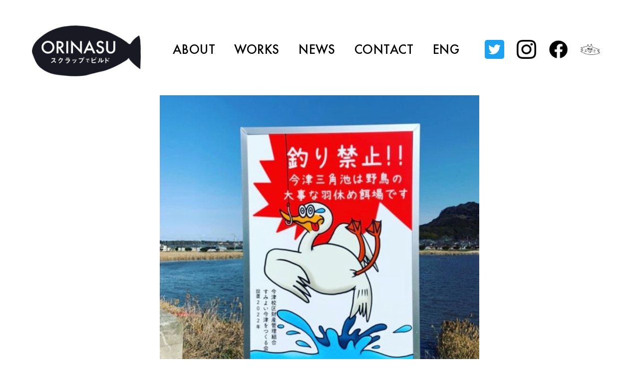

--- FILE ---
content_type: text/html; charset=UTF-8
request_url: https://mnm.works/news/2022%E3%82%A4%E3%83%A9%E3%82%B9%E3%83%88%E5%88%B6%E4%BD%9C%EF%BC%9A%E9%87%A3%E3%82%8A%E7%A6%81%E6%AD%A2%E7%9C%8B%E6%9D%BF/
body_size: 8529
content:
<!DOCTYPE html>
  <html lang="ja">
    <head>
      <meta charset="UTF-8">
<meta name="viewport" content="width=device-width, initial-scale=1.0">
  <meta name="twitter:card" content="summary_large_image" />
  <meta name="twitter:site" content="" />
  <meta property="og:url" content="/" />
  <meta name="og:title" content="" />
  <meta name="og:description" content="" />
  <meta name="og:image" content="" />
  <meta name="description" content="" />


		<!-- All in One SEO 4.1.8 -->
		<title>2022,02イラスト制作：釣り禁止看板 - paint creator minami</title>
		<meta name="description" content="今津「釣り禁止」看板のイラスト制作しました 設置エリアは２箇所福岡市西区今津の通称「三角池」周りに設置しており" />
		<meta name="robots" content="max-image-preview:large" />
		<link rel="canonical" href="https://mnm.works/news/2022%e3%82%a4%e3%83%a9%e3%82%b9%e3%83%88%e5%88%b6%e4%bd%9c%ef%bc%9a%e9%87%a3%e3%82%8a%e7%a6%81%e6%ad%a2%e7%9c%8b%e6%9d%bf/" />

		<!-- Global site tag (gtag.js) - Google Analytics -->
<script async src="https://www.googletagmanager.com/gtag/js?id=G-S5F7MWH7JY"></script>
<script>
  window.dataLayer = window.dataLayer || [];
  function gtag(){dataLayer.push(arguments);}
  gtag('js', new Date());

  gtag('config', 'G-S5F7MWH7JY');
</script>
		<meta property="og:locale" content="ja_JP" />
		<meta property="og:site_name" content="paint creator minami - Just another WordPress site" />
		<meta property="og:type" content="article" />
		<meta property="og:title" content="2022,02イラスト制作：釣り禁止看板 - paint creator minami" />
		<meta property="og:description" content="今津「釣り禁止」看板のイラスト制作しました 設置エリアは２箇所福岡市西区今津の通称「三角池」周りに設置しており" />
		<meta property="og:url" content="https://mnm.works/news/2022%e3%82%a4%e3%83%a9%e3%82%b9%e3%83%88%e5%88%b6%e4%bd%9c%ef%bc%9a%e9%87%a3%e3%82%8a%e7%a6%81%e6%ad%a2%e7%9c%8b%e6%9d%bf/" />
		<meta property="article:published_time" content="2022-02-01T04:47:28+00:00" />
		<meta property="article:modified_time" content="2022-12-31T06:54:18+00:00" />
		<meta name="twitter:card" content="summary" />
		<meta name="twitter:title" content="2022,02イラスト制作：釣り禁止看板 - paint creator minami" />
		<meta name="twitter:description" content="今津「釣り禁止」看板のイラスト制作しました 設置エリアは２箇所福岡市西区今津の通称「三角池」周りに設置しており" />
		<script type="application/ld+json" class="aioseo-schema">
			{"@context":"https:\/\/schema.org","@graph":[{"@type":"WebSite","@id":"https:\/\/mnm.works\/#website","url":"https:\/\/mnm.works\/","name":"paint creator minami","description":"Just another WordPress site","inLanguage":"ja","publisher":{"@id":"https:\/\/mnm.works\/#organization"}},{"@type":"Organization","@id":"https:\/\/mnm.works\/#organization","name":"paint creator minami","url":"https:\/\/mnm.works\/"},{"@type":"BreadcrumbList","@id":"https:\/\/mnm.works\/news\/2022%e3%82%a4%e3%83%a9%e3%82%b9%e3%83%88%e5%88%b6%e4%bd%9c%ef%bc%9a%e9%87%a3%e3%82%8a%e7%a6%81%e6%ad%a2%e7%9c%8b%e6%9d%bf\/#breadcrumblist","itemListElement":[{"@type":"ListItem","@id":"https:\/\/mnm.works\/#listItem","position":1,"item":{"@type":"WebPage","@id":"https:\/\/mnm.works\/","name":"\u30db\u30fc\u30e0","description":"Just another WordPress site","url":"https:\/\/mnm.works\/"},"nextItem":"https:\/\/mnm.works\/news\/#listItem"},{"@type":"ListItem","@id":"https:\/\/mnm.works\/news\/#listItem","position":2,"item":{"@type":"WebPage","@id":"https:\/\/mnm.works\/news\/","name":"news","description":"\u4eca\u6d25\u300c\u91e3\u308a\u7981\u6b62\u300d\u770b\u677f\u306e\u30a4\u30e9\u30b9\u30c8\u5236\u4f5c\u3057\u307e\u3057\u305f \u8a2d\u7f6e\u30a8\u30ea\u30a2\u306f\uff12\u7b87\u6240\u798f\u5ca1\u5e02\u897f\u533a\u4eca\u6d25\u306e\u901a\u79f0\u300c\u4e09\u89d2\u6c60\u300d\u5468\u308a\u306b\u8a2d\u7f6e\u3057\u3066\u304a\u308a","url":"https:\/\/mnm.works\/news\/"},"nextItem":"https:\/\/mnm.works\/news\/2022%e3%82%a4%e3%83%a9%e3%82%b9%e3%83%88%e5%88%b6%e4%bd%9c%ef%bc%9a%e9%87%a3%e3%82%8a%e7%a6%81%e6%ad%a2%e7%9c%8b%e6%9d%bf\/#listItem","previousItem":"https:\/\/mnm.works\/#listItem"},{"@type":"ListItem","@id":"https:\/\/mnm.works\/news\/2022%e3%82%a4%e3%83%a9%e3%82%b9%e3%83%88%e5%88%b6%e4%bd%9c%ef%bc%9a%e9%87%a3%e3%82%8a%e7%a6%81%e6%ad%a2%e7%9c%8b%e6%9d%bf\/#listItem","position":3,"item":{"@type":"WebPage","@id":"https:\/\/mnm.works\/news\/2022%e3%82%a4%e3%83%a9%e3%82%b9%e3%83%88%e5%88%b6%e4%bd%9c%ef%bc%9a%e9%87%a3%e3%82%8a%e7%a6%81%e6%ad%a2%e7%9c%8b%e6%9d%bf\/","name":"2022,02\u30a4\u30e9\u30b9\u30c8\u5236\u4f5c\uff1a\u91e3\u308a\u7981\u6b62\u770b\u677f","description":"\u4eca\u6d25\u300c\u91e3\u308a\u7981\u6b62\u300d\u770b\u677f\u306e\u30a4\u30e9\u30b9\u30c8\u5236\u4f5c\u3057\u307e\u3057\u305f \u8a2d\u7f6e\u30a8\u30ea\u30a2\u306f\uff12\u7b87\u6240\u798f\u5ca1\u5e02\u897f\u533a\u4eca\u6d25\u306e\u901a\u79f0\u300c\u4e09\u89d2\u6c60\u300d\u5468\u308a\u306b\u8a2d\u7f6e\u3057\u3066\u304a\u308a","url":"https:\/\/mnm.works\/news\/2022%e3%82%a4%e3%83%a9%e3%82%b9%e3%83%88%e5%88%b6%e4%bd%9c%ef%bc%9a%e9%87%a3%e3%82%8a%e7%a6%81%e6%ad%a2%e7%9c%8b%e6%9d%bf\/"},"previousItem":"https:\/\/mnm.works\/news\/#listItem"}]},{"@type":"Person","@id":"https:\/\/mnm.works\/author\/minami\/#author","url":"https:\/\/mnm.works\/author\/minami\/","name":"minami","image":{"@type":"ImageObject","@id":"https:\/\/mnm.works\/news\/2022%e3%82%a4%e3%83%a9%e3%82%b9%e3%83%88%e5%88%b6%e4%bd%9c%ef%bc%9a%e9%87%a3%e3%82%8a%e7%a6%81%e6%ad%a2%e7%9c%8b%e6%9d%bf\/#authorImage","url":"https:\/\/secure.gravatar.com\/avatar\/4ac2a799ec3d1ff24bf93d40390f8d0d?s=96&d=mm&r=g","width":96,"height":96,"caption":"minami"}},{"@type":"WebPage","@id":"https:\/\/mnm.works\/news\/2022%e3%82%a4%e3%83%a9%e3%82%b9%e3%83%88%e5%88%b6%e4%bd%9c%ef%bc%9a%e9%87%a3%e3%82%8a%e7%a6%81%e6%ad%a2%e7%9c%8b%e6%9d%bf\/#webpage","url":"https:\/\/mnm.works\/news\/2022%e3%82%a4%e3%83%a9%e3%82%b9%e3%83%88%e5%88%b6%e4%bd%9c%ef%bc%9a%e9%87%a3%e3%82%8a%e7%a6%81%e6%ad%a2%e7%9c%8b%e6%9d%bf\/","name":"2022,02\u30a4\u30e9\u30b9\u30c8\u5236\u4f5c\uff1a\u91e3\u308a\u7981\u6b62\u770b\u677f - paint creator minami","description":"\u4eca\u6d25\u300c\u91e3\u308a\u7981\u6b62\u300d\u770b\u677f\u306e\u30a4\u30e9\u30b9\u30c8\u5236\u4f5c\u3057\u307e\u3057\u305f \u8a2d\u7f6e\u30a8\u30ea\u30a2\u306f\uff12\u7b87\u6240\u798f\u5ca1\u5e02\u897f\u533a\u4eca\u6d25\u306e\u901a\u79f0\u300c\u4e09\u89d2\u6c60\u300d\u5468\u308a\u306b\u8a2d\u7f6e\u3057\u3066\u304a\u308a","inLanguage":"ja","isPartOf":{"@id":"https:\/\/mnm.works\/#website"},"breadcrumb":{"@id":"https:\/\/mnm.works\/news\/2022%e3%82%a4%e3%83%a9%e3%82%b9%e3%83%88%e5%88%b6%e4%bd%9c%ef%bc%9a%e9%87%a3%e3%82%8a%e7%a6%81%e6%ad%a2%e7%9c%8b%e6%9d%bf\/#breadcrumblist"},"author":"https:\/\/mnm.works\/author\/minami\/#author","creator":"https:\/\/mnm.works\/author\/minami\/#author","image":{"@type":"ImageObject","@id":"https:\/\/mnm.works\/#mainImage","url":"https:\/\/mnm.works\/wp-content\/uploads\/2022\/02\/\u30b9\u30af\u30ea\u30fc\u30f3\u30b7\u30e7\u30c3\u30c8-2022-12-31-13.56.07.png","width":990,"height":890,"caption":"ORINASU\u30b9\u30af\u30e9\u30c3\u30d7\u3067\u30d3\u30eb\u30c9\u3001\u30a2\u30c3\u30d7\u30b5\u30a4\u30af\u30eb\u30a2\u30fc\u30c8\u5c55\u793a\u3001\u798f\u5ca1\u3001\u30a4\u30e9\u30b9\u30c8"},"primaryImageOfPage":{"@id":"https:\/\/mnm.works\/news\/2022%e3%82%a4%e3%83%a9%e3%82%b9%e3%83%88%e5%88%b6%e4%bd%9c%ef%bc%9a%e9%87%a3%e3%82%8a%e7%a6%81%e6%ad%a2%e7%9c%8b%e6%9d%bf\/#mainImage"},"datePublished":"2022-02-01T04:47:28+09:00","dateModified":"2022-12-31T06:54:18+09:00"},{"@type":"BlogPosting","@id":"https:\/\/mnm.works\/news\/2022%e3%82%a4%e3%83%a9%e3%82%b9%e3%83%88%e5%88%b6%e4%bd%9c%ef%bc%9a%e9%87%a3%e3%82%8a%e7%a6%81%e6%ad%a2%e7%9c%8b%e6%9d%bf\/#blogposting","name":"2022,02\u30a4\u30e9\u30b9\u30c8\u5236\u4f5c\uff1a\u91e3\u308a\u7981\u6b62\u770b\u677f - paint creator minami","description":"\u4eca\u6d25\u300c\u91e3\u308a\u7981\u6b62\u300d\u770b\u677f\u306e\u30a4\u30e9\u30b9\u30c8\u5236\u4f5c\u3057\u307e\u3057\u305f \u8a2d\u7f6e\u30a8\u30ea\u30a2\u306f\uff12\u7b87\u6240\u798f\u5ca1\u5e02\u897f\u533a\u4eca\u6d25\u306e\u901a\u79f0\u300c\u4e09\u89d2\u6c60\u300d\u5468\u308a\u306b\u8a2d\u7f6e\u3057\u3066\u304a\u308a","inLanguage":"ja","headline":"2022,02\u30a4\u30e9\u30b9\u30c8\u5236\u4f5c\uff1a\u91e3\u308a\u7981\u6b62\u770b\u677f","author":{"@id":"https:\/\/mnm.works\/author\/minami\/#author"},"publisher":{"@id":"https:\/\/mnm.works\/#organization"},"datePublished":"2022-02-01T04:47:28+09:00","dateModified":"2022-12-31T06:54:18+09:00","articleSection":"news","mainEntityOfPage":{"@id":"https:\/\/mnm.works\/news\/2022%e3%82%a4%e3%83%a9%e3%82%b9%e3%83%88%e5%88%b6%e4%bd%9c%ef%bc%9a%e9%87%a3%e3%82%8a%e7%a6%81%e6%ad%a2%e7%9c%8b%e6%9d%bf\/#webpage"},"isPartOf":{"@id":"https:\/\/mnm.works\/news\/2022%e3%82%a4%e3%83%a9%e3%82%b9%e3%83%88%e5%88%b6%e4%bd%9c%ef%bc%9a%e9%87%a3%e3%82%8a%e7%a6%81%e6%ad%a2%e7%9c%8b%e6%9d%bf\/#webpage"},"image":{"@type":"ImageObject","@id":"https:\/\/mnm.works\/#articleImage","url":"https:\/\/mnm.works\/wp-content\/uploads\/2022\/02\/\u30b9\u30af\u30ea\u30fc\u30f3\u30b7\u30e7\u30c3\u30c8-2022-12-31-13.56.07.png","width":990,"height":890,"caption":"ORINASU\u30b9\u30af\u30e9\u30c3\u30d7\u3067\u30d3\u30eb\u30c9\u3001\u30a2\u30c3\u30d7\u30b5\u30a4\u30af\u30eb\u30a2\u30fc\u30c8\u5c55\u793a\u3001\u798f\u5ca1\u3001\u30a4\u30e9\u30b9\u30c8"}}]}
		</script>
		<!-- All in One SEO -->

<link rel='dns-prefetch' href='//s.w.org' />
<link rel="alternate" type="application/rss+xml" title="paint creator minami &raquo; 2022,02イラスト制作：釣り禁止看板 のコメントのフィード" href="https://mnm.works/news/2022%e3%82%a4%e3%83%a9%e3%82%b9%e3%83%88%e5%88%b6%e4%bd%9c%ef%bc%9a%e9%87%a3%e3%82%8a%e7%a6%81%e6%ad%a2%e7%9c%8b%e6%9d%bf/feed/" />
<script type="text/javascript">
window._wpemojiSettings = {"baseUrl":"https:\/\/s.w.org\/images\/core\/emoji\/13.1.0\/72x72\/","ext":".png","svgUrl":"https:\/\/s.w.org\/images\/core\/emoji\/13.1.0\/svg\/","svgExt":".svg","source":{"concatemoji":"https:\/\/mnm.works\/wp-includes\/js\/wp-emoji-release.min.js?ver=5.9.12"}};
/*! This file is auto-generated */
!function(e,a,t){var n,r,o,i=a.createElement("canvas"),p=i.getContext&&i.getContext("2d");function s(e,t){var a=String.fromCharCode;p.clearRect(0,0,i.width,i.height),p.fillText(a.apply(this,e),0,0);e=i.toDataURL();return p.clearRect(0,0,i.width,i.height),p.fillText(a.apply(this,t),0,0),e===i.toDataURL()}function c(e){var t=a.createElement("script");t.src=e,t.defer=t.type="text/javascript",a.getElementsByTagName("head")[0].appendChild(t)}for(o=Array("flag","emoji"),t.supports={everything:!0,everythingExceptFlag:!0},r=0;r<o.length;r++)t.supports[o[r]]=function(e){if(!p||!p.fillText)return!1;switch(p.textBaseline="top",p.font="600 32px Arial",e){case"flag":return s([127987,65039,8205,9895,65039],[127987,65039,8203,9895,65039])?!1:!s([55356,56826,55356,56819],[55356,56826,8203,55356,56819])&&!s([55356,57332,56128,56423,56128,56418,56128,56421,56128,56430,56128,56423,56128,56447],[55356,57332,8203,56128,56423,8203,56128,56418,8203,56128,56421,8203,56128,56430,8203,56128,56423,8203,56128,56447]);case"emoji":return!s([10084,65039,8205,55357,56613],[10084,65039,8203,55357,56613])}return!1}(o[r]),t.supports.everything=t.supports.everything&&t.supports[o[r]],"flag"!==o[r]&&(t.supports.everythingExceptFlag=t.supports.everythingExceptFlag&&t.supports[o[r]]);t.supports.everythingExceptFlag=t.supports.everythingExceptFlag&&!t.supports.flag,t.DOMReady=!1,t.readyCallback=function(){t.DOMReady=!0},t.supports.everything||(n=function(){t.readyCallback()},a.addEventListener?(a.addEventListener("DOMContentLoaded",n,!1),e.addEventListener("load",n,!1)):(e.attachEvent("onload",n),a.attachEvent("onreadystatechange",function(){"complete"===a.readyState&&t.readyCallback()})),(n=t.source||{}).concatemoji?c(n.concatemoji):n.wpemoji&&n.twemoji&&(c(n.twemoji),c(n.wpemoji)))}(window,document,window._wpemojiSettings);
</script>
<style type="text/css">
img.wp-smiley,
img.emoji {
	display: inline !important;
	border: none !important;
	box-shadow: none !important;
	height: 1em !important;
	width: 1em !important;
	margin: 0 0.07em !important;
	vertical-align: -0.1em !important;
	background: none !important;
	padding: 0 !important;
}
</style>
	<link rel='stylesheet' id='wp-block-library-css'  href='https://mnm.works/wp-includes/css/dist/block-library/style.min.css?ver=5.9.12' type='text/css' media='all' />
<style id='global-styles-inline-css' type='text/css'>
body{--wp--preset--color--black: #000000;--wp--preset--color--cyan-bluish-gray: #abb8c3;--wp--preset--color--white: #ffffff;--wp--preset--color--pale-pink: #f78da7;--wp--preset--color--vivid-red: #cf2e2e;--wp--preset--color--luminous-vivid-orange: #ff6900;--wp--preset--color--luminous-vivid-amber: #fcb900;--wp--preset--color--light-green-cyan: #7bdcb5;--wp--preset--color--vivid-green-cyan: #00d084;--wp--preset--color--pale-cyan-blue: #8ed1fc;--wp--preset--color--vivid-cyan-blue: #0693e3;--wp--preset--color--vivid-purple: #9b51e0;--wp--preset--gradient--vivid-cyan-blue-to-vivid-purple: linear-gradient(135deg,rgba(6,147,227,1) 0%,rgb(155,81,224) 100%);--wp--preset--gradient--light-green-cyan-to-vivid-green-cyan: linear-gradient(135deg,rgb(122,220,180) 0%,rgb(0,208,130) 100%);--wp--preset--gradient--luminous-vivid-amber-to-luminous-vivid-orange: linear-gradient(135deg,rgba(252,185,0,1) 0%,rgba(255,105,0,1) 100%);--wp--preset--gradient--luminous-vivid-orange-to-vivid-red: linear-gradient(135deg,rgba(255,105,0,1) 0%,rgb(207,46,46) 100%);--wp--preset--gradient--very-light-gray-to-cyan-bluish-gray: linear-gradient(135deg,rgb(238,238,238) 0%,rgb(169,184,195) 100%);--wp--preset--gradient--cool-to-warm-spectrum: linear-gradient(135deg,rgb(74,234,220) 0%,rgb(151,120,209) 20%,rgb(207,42,186) 40%,rgb(238,44,130) 60%,rgb(251,105,98) 80%,rgb(254,248,76) 100%);--wp--preset--gradient--blush-light-purple: linear-gradient(135deg,rgb(255,206,236) 0%,rgb(152,150,240) 100%);--wp--preset--gradient--blush-bordeaux: linear-gradient(135deg,rgb(254,205,165) 0%,rgb(254,45,45) 50%,rgb(107,0,62) 100%);--wp--preset--gradient--luminous-dusk: linear-gradient(135deg,rgb(255,203,112) 0%,rgb(199,81,192) 50%,rgb(65,88,208) 100%);--wp--preset--gradient--pale-ocean: linear-gradient(135deg,rgb(255,245,203) 0%,rgb(182,227,212) 50%,rgb(51,167,181) 100%);--wp--preset--gradient--electric-grass: linear-gradient(135deg,rgb(202,248,128) 0%,rgb(113,206,126) 100%);--wp--preset--gradient--midnight: linear-gradient(135deg,rgb(2,3,129) 0%,rgb(40,116,252) 100%);--wp--preset--duotone--dark-grayscale: url('#wp-duotone-dark-grayscale');--wp--preset--duotone--grayscale: url('#wp-duotone-grayscale');--wp--preset--duotone--purple-yellow: url('#wp-duotone-purple-yellow');--wp--preset--duotone--blue-red: url('#wp-duotone-blue-red');--wp--preset--duotone--midnight: url('#wp-duotone-midnight');--wp--preset--duotone--magenta-yellow: url('#wp-duotone-magenta-yellow');--wp--preset--duotone--purple-green: url('#wp-duotone-purple-green');--wp--preset--duotone--blue-orange: url('#wp-duotone-blue-orange');--wp--preset--font-size--small: 13px;--wp--preset--font-size--medium: 20px;--wp--preset--font-size--large: 36px;--wp--preset--font-size--x-large: 42px;}.has-black-color{color: var(--wp--preset--color--black) !important;}.has-cyan-bluish-gray-color{color: var(--wp--preset--color--cyan-bluish-gray) !important;}.has-white-color{color: var(--wp--preset--color--white) !important;}.has-pale-pink-color{color: var(--wp--preset--color--pale-pink) !important;}.has-vivid-red-color{color: var(--wp--preset--color--vivid-red) !important;}.has-luminous-vivid-orange-color{color: var(--wp--preset--color--luminous-vivid-orange) !important;}.has-luminous-vivid-amber-color{color: var(--wp--preset--color--luminous-vivid-amber) !important;}.has-light-green-cyan-color{color: var(--wp--preset--color--light-green-cyan) !important;}.has-vivid-green-cyan-color{color: var(--wp--preset--color--vivid-green-cyan) !important;}.has-pale-cyan-blue-color{color: var(--wp--preset--color--pale-cyan-blue) !important;}.has-vivid-cyan-blue-color{color: var(--wp--preset--color--vivid-cyan-blue) !important;}.has-vivid-purple-color{color: var(--wp--preset--color--vivid-purple) !important;}.has-black-background-color{background-color: var(--wp--preset--color--black) !important;}.has-cyan-bluish-gray-background-color{background-color: var(--wp--preset--color--cyan-bluish-gray) !important;}.has-white-background-color{background-color: var(--wp--preset--color--white) !important;}.has-pale-pink-background-color{background-color: var(--wp--preset--color--pale-pink) !important;}.has-vivid-red-background-color{background-color: var(--wp--preset--color--vivid-red) !important;}.has-luminous-vivid-orange-background-color{background-color: var(--wp--preset--color--luminous-vivid-orange) !important;}.has-luminous-vivid-amber-background-color{background-color: var(--wp--preset--color--luminous-vivid-amber) !important;}.has-light-green-cyan-background-color{background-color: var(--wp--preset--color--light-green-cyan) !important;}.has-vivid-green-cyan-background-color{background-color: var(--wp--preset--color--vivid-green-cyan) !important;}.has-pale-cyan-blue-background-color{background-color: var(--wp--preset--color--pale-cyan-blue) !important;}.has-vivid-cyan-blue-background-color{background-color: var(--wp--preset--color--vivid-cyan-blue) !important;}.has-vivid-purple-background-color{background-color: var(--wp--preset--color--vivid-purple) !important;}.has-black-border-color{border-color: var(--wp--preset--color--black) !important;}.has-cyan-bluish-gray-border-color{border-color: var(--wp--preset--color--cyan-bluish-gray) !important;}.has-white-border-color{border-color: var(--wp--preset--color--white) !important;}.has-pale-pink-border-color{border-color: var(--wp--preset--color--pale-pink) !important;}.has-vivid-red-border-color{border-color: var(--wp--preset--color--vivid-red) !important;}.has-luminous-vivid-orange-border-color{border-color: var(--wp--preset--color--luminous-vivid-orange) !important;}.has-luminous-vivid-amber-border-color{border-color: var(--wp--preset--color--luminous-vivid-amber) !important;}.has-light-green-cyan-border-color{border-color: var(--wp--preset--color--light-green-cyan) !important;}.has-vivid-green-cyan-border-color{border-color: var(--wp--preset--color--vivid-green-cyan) !important;}.has-pale-cyan-blue-border-color{border-color: var(--wp--preset--color--pale-cyan-blue) !important;}.has-vivid-cyan-blue-border-color{border-color: var(--wp--preset--color--vivid-cyan-blue) !important;}.has-vivid-purple-border-color{border-color: var(--wp--preset--color--vivid-purple) !important;}.has-vivid-cyan-blue-to-vivid-purple-gradient-background{background: var(--wp--preset--gradient--vivid-cyan-blue-to-vivid-purple) !important;}.has-light-green-cyan-to-vivid-green-cyan-gradient-background{background: var(--wp--preset--gradient--light-green-cyan-to-vivid-green-cyan) !important;}.has-luminous-vivid-amber-to-luminous-vivid-orange-gradient-background{background: var(--wp--preset--gradient--luminous-vivid-amber-to-luminous-vivid-orange) !important;}.has-luminous-vivid-orange-to-vivid-red-gradient-background{background: var(--wp--preset--gradient--luminous-vivid-orange-to-vivid-red) !important;}.has-very-light-gray-to-cyan-bluish-gray-gradient-background{background: var(--wp--preset--gradient--very-light-gray-to-cyan-bluish-gray) !important;}.has-cool-to-warm-spectrum-gradient-background{background: var(--wp--preset--gradient--cool-to-warm-spectrum) !important;}.has-blush-light-purple-gradient-background{background: var(--wp--preset--gradient--blush-light-purple) !important;}.has-blush-bordeaux-gradient-background{background: var(--wp--preset--gradient--blush-bordeaux) !important;}.has-luminous-dusk-gradient-background{background: var(--wp--preset--gradient--luminous-dusk) !important;}.has-pale-ocean-gradient-background{background: var(--wp--preset--gradient--pale-ocean) !important;}.has-electric-grass-gradient-background{background: var(--wp--preset--gradient--electric-grass) !important;}.has-midnight-gradient-background{background: var(--wp--preset--gradient--midnight) !important;}.has-small-font-size{font-size: var(--wp--preset--font-size--small) !important;}.has-medium-font-size{font-size: var(--wp--preset--font-size--medium) !important;}.has-large-font-size{font-size: var(--wp--preset--font-size--large) !important;}.has-x-large-font-size{font-size: var(--wp--preset--font-size--x-large) !important;}
</style>
<link rel='stylesheet' id='contact-form-7-css'  href='https://mnm.works/wp-content/plugins/contact-form-7/includes/css/styles.css?ver=5.5.6' type='text/css' media='all' />
<link rel='stylesheet' id='css-single-css'  href='https://mnm.works/wp-content/themes/mnmTheme/css/single.css?ver=5.9.12' type='text/css' media='all' />
<script type='text/javascript' src='https://mnm.works/wp-content/themes/mnmTheme/js/setAdobeFont.js?ver=5.9.12' id='adobeFont-js'></script>
<link rel="https://api.w.org/" href="https://mnm.works/wp-json/" /><link rel="alternate" type="application/json" href="https://mnm.works/wp-json/wp/v2/posts/729" /><link rel="EditURI" type="application/rsd+xml" title="RSD" href="https://mnm.works/xmlrpc.php?rsd" />
<link rel="wlwmanifest" type="application/wlwmanifest+xml" href="https://mnm.works/wp-includes/wlwmanifest.xml" /> 
<meta name="generator" content="WordPress 5.9.12" />
<link rel='shortlink' href='https://mnm.works/?p=729' />
<link rel="alternate" type="application/json+oembed" href="https://mnm.works/wp-json/oembed/1.0/embed?url=https%3A%2F%2Fmnm.works%2Fnews%2F2022%25e3%2582%25a4%25e3%2583%25a9%25e3%2582%25b9%25e3%2583%2588%25e5%2588%25b6%25e4%25bd%259c%25ef%25bc%259a%25e9%2587%25a3%25e3%2582%258a%25e7%25a6%2581%25e6%25ad%25a2%25e7%259c%258b%25e6%259d%25bf%2F" />
<link rel="alternate" type="text/xml+oembed" href="https://mnm.works/wp-json/oembed/1.0/embed?url=https%3A%2F%2Fmnm.works%2Fnews%2F2022%25e3%2582%25a4%25e3%2583%25a9%25e3%2582%25b9%25e3%2583%2588%25e5%2588%25b6%25e4%25bd%259c%25ef%25bc%259a%25e9%2587%25a3%25e3%2582%258a%25e7%25a6%2581%25e6%25ad%25a2%25e7%259c%258b%25e6%259d%25bf%2F&#038;format=xml" />
<link rel="shortcut icon" href="https://mnm.works/wp-content/themes/mnmTheme/asset/favicon.png">    </head>
    <body class="post-template-default single single-post postid-729 single-format-standard" >
      <header class="header">
      <h1 class="box-header-img">
        <a href="https://mnm.works">
          <!-- <picture class="header-img responsive-img">
  <source type="image/webp"
          media="(max-width: 520px)"
          srcset="
            https://mnm.works/wp-content/themes/mnmTheme/asset/logo-orinasu@1x.webp 1x,
            https://mnm.works/wp-content/themes/mnmTheme/asset/logo-orinasu@2x.webp 2x,
            https://mnm.works/wp-content/themes/mnmTheme/asset/logo-orinasu@3x.webp 3x"
  />
  <source type="image/webp"
          media="(min-width: 521px) and max-width: 959px"
          srcset="
            https://mnm.works/wp-content/themes/mnmTheme/asset/logo-orinasu@1x.webp 1x,
            https://mnm.works/wp-content/themes/mnmTheme/asset/logo-orinasu@2x.webp 2x,
            https://mnm.works/wp-content/themes/mnmTheme/asset/logo-orinasu@3x.webp 3x"
  />
  <source type="image/webp"
          media="(min-width: 960px)"
          srcset="
            https://mnm.works/wp-content/themes/mnmTheme/asset/logo-orinasu@1x.webp 1x,
            https://mnm.works/wp-content/themes/mnmTheme/asset/logo-orinasu@2x.webp 2x,
            https://mnm.works/wp-content/themes/mnmTheme/asset/logo-orinasu@3x.webp 3x"
  />
  <source type="image/png"
          media="(max-width: 520px)"
          srcset="
            https://mnm.works/wp-content/themes/mnmTheme/asset/logo-orinasu@1x.png 1x,
            https://mnm.works/wp-content/themes/mnmTheme/asset/logo-orinasu@2x.png 2x,
            https://mnm.works/wp-content/themes/mnmTheme/asset/logo-orinasu@3x.png 3x"
  />
  <source type="image/png"
          media="(min-width: 521px) and max-width: 959px"
          srcset="
            https://mnm.works/wp-content/themes/mnmTheme/asset/logo-orinasu@1x.png 1x,
            https://mnm.works/wp-content/themes/mnmTheme/asset/logo-orinasu@2x.png 2x,
            https://mnm.works/wp-content/themes/mnmTheme/asset/logo-orinasu@3x.png 3x"
  />
  <source type="image/png"
          media="(min-width: 960px)"
          srcset="
            https://mnm.works/wp-content/themes/mnmTheme/asset/logo-orinasu@1x.png 1x,
            https://mnm.works/wp-content/themes/mnmTheme/asset/logo-orinasu@2x.png 2x,
            https://mnm.works/wp-content/themes/mnmTheme/asset/logo-orinasu@3x.png 3x"
  />
  <img src="https://mnm.works/wp-content/themes/mnmTheme/asset/logo-orinasu.png" alt="ORINASU" >
</picture> -->
          <img class="header-img" src="https://mnm.works/wp-content/themes/mnmTheme/asset/logo-orinasu.png" alt="">
        </a>
      </h1>
      <div id="box-links">
        <nav class="box-header-nav">
          <ul class="header-nav">
            <li class="header-nav-item">
              <a class="header-nav-item-inner" href="/about">ABOUT</a>
            </li>
            <li id="drawerMenu" class="header-nav-item">
              <p class="header-nav-item-inner">WORKS</p>
              <ul id="drawerMenuList" class="header-list-works">
                <li class="header-list-works-item">
                  <a class="header-list-works-item-inner" href="/category/art-works">ART WORKS</a>
                </li>
                <li class="header-list-works-item">
                  <a class="header-list-works-item-inner" href="/works">WORK SHOP</a>
                </li>
              </ul>
            </li>
            <li class="header-nav-item">
              <a class="header-nav-item-inner" href="/category/news">NEWS</a>
            </li>
            <li class="header-nav-item">
              <a class="header-nav-item-inner" href="/contact">CONTACT</a>
            </li>
            <li class="header-nav-item">
              <a class="header-nav-item-inner" href="https://mnm.works/about-en">ENG</a>
            </li>
          </ul>
        </nav>
        <ul class="box-header-sns">
          <li class="header-sns-item">
            <a class="box-sns-icon" href="https://twitter.com/minamipainter" target="_blank">
              <picture class="sns-icon responsive-img">
  <source type="image/webp"
          media="(max-width: 520px)"
          srcset="
            https://mnm.works/wp-content/themes/mnmTheme/asset/common/logo-twitter@1x.webp 1x,
            https://mnm.works/wp-content/themes/mnmTheme/asset/common/logo-twitter@2x.webp 2x,
            https://mnm.works/wp-content/themes/mnmTheme/asset/common/logo-twitter@3x.webp 3x"
  />
  <source type="image/webp"
          media="(min-width: 521px) and max-width: 959px"
          srcset="
            https://mnm.works/wp-content/themes/mnmTheme/asset/common/logo-twitter@1x.webp 1x,
            https://mnm.works/wp-content/themes/mnmTheme/asset/common/logo-twitter@2x.webp 2x,
            https://mnm.works/wp-content/themes/mnmTheme/asset/common/logo-twitter@3x.webp 3x"
  />
  <source type="image/webp"
          media="(min-width: 960px)"
          srcset="
            https://mnm.works/wp-content/themes/mnmTheme/asset/common/logo-twitter@1x.webp 1x,
            https://mnm.works/wp-content/themes/mnmTheme/asset/common/logo-twitter@2x.webp 2x,
            https://mnm.works/wp-content/themes/mnmTheme/asset/common/logo-twitter@3x.webp 3x"
  />
  <source type="image/png"
          media="(max-width: 520px)"
          srcset="
            https://mnm.works/wp-content/themes/mnmTheme/asset/common/logo-twitter@1x.png 1x,
            https://mnm.works/wp-content/themes/mnmTheme/asset/common/logo-twitter@2x.png 2x,
            https://mnm.works/wp-content/themes/mnmTheme/asset/common/logo-twitter@3x.png 3x"
  />
  <source type="image/png"
          media="(min-width: 521px) and max-width: 959px"
          srcset="
            https://mnm.works/wp-content/themes/mnmTheme/asset/common/logo-twitter@1x.png 1x,
            https://mnm.works/wp-content/themes/mnmTheme/asset/common/logo-twitter@2x.png 2x,
            https://mnm.works/wp-content/themes/mnmTheme/asset/common/logo-twitter@3x.png 3x"
  />
  <source type="image/png"
          media="(min-width: 960px)"
          srcset="
            https://mnm.works/wp-content/themes/mnmTheme/asset/common/logo-twitter@1x.png 1x,
            https://mnm.works/wp-content/themes/mnmTheme/asset/common/logo-twitter@2x.png 2x,
            https://mnm.works/wp-content/themes/mnmTheme/asset/common/logo-twitter@3x.png 3x"
  />
  <img src="https://mnm.works/wp-content/themes/mnmTheme/asset/common/logo-twitter.png" alt="twitterのアイコン" >
</picture>              <!-- <img class="sns-icon" src="https://mnm.works/wp-content/themes/mnmTheme/asset/logo-twitter.jpg" alt=""/> -->
            </a>
          </li>
          <li class="header-sns-item">
            <a class="box-sns-icon" href="https://www.instagram.com/minami_373_painter/?hl=ja" target="_blank">
              <picture class="sns-icon responsive-img">
  <source type="image/webp"
          media="(max-width: 520px)"
          srcset="
            https://mnm.works/wp-content/themes/mnmTheme/asset/common/logo-instagram@1x.webp 1x,
            https://mnm.works/wp-content/themes/mnmTheme/asset/common/logo-instagram@2x.webp 2x,
            https://mnm.works/wp-content/themes/mnmTheme/asset/common/logo-instagram@3x.webp 3x"
  />
  <source type="image/webp"
          media="(min-width: 521px) and max-width: 959px"
          srcset="
            https://mnm.works/wp-content/themes/mnmTheme/asset/common/logo-instagram@1x.webp 1x,
            https://mnm.works/wp-content/themes/mnmTheme/asset/common/logo-instagram@2x.webp 2x,
            https://mnm.works/wp-content/themes/mnmTheme/asset/common/logo-instagram@3x.webp 3x"
  />
  <source type="image/webp"
          media="(min-width: 960px)"
          srcset="
            https://mnm.works/wp-content/themes/mnmTheme/asset/common/logo-instagram@1x.webp 1x,
            https://mnm.works/wp-content/themes/mnmTheme/asset/common/logo-instagram@2x.webp 2x,
            https://mnm.works/wp-content/themes/mnmTheme/asset/common/logo-instagram@3x.webp 3x"
  />
  <source type="image/png"
          media="(max-width: 520px)"
          srcset="
            https://mnm.works/wp-content/themes/mnmTheme/asset/common/logo-instagram@1x.png 1x,
            https://mnm.works/wp-content/themes/mnmTheme/asset/common/logo-instagram@2x.png 2x,
            https://mnm.works/wp-content/themes/mnmTheme/asset/common/logo-instagram@3x.png 3x"
  />
  <source type="image/png"
          media="(min-width: 521px) and max-width: 959px"
          srcset="
            https://mnm.works/wp-content/themes/mnmTheme/asset/common/logo-instagram@1x.png 1x,
            https://mnm.works/wp-content/themes/mnmTheme/asset/common/logo-instagram@2x.png 2x,
            https://mnm.works/wp-content/themes/mnmTheme/asset/common/logo-instagram@3x.png 3x"
  />
  <source type="image/png"
          media="(min-width: 960px)"
          srcset="
            https://mnm.works/wp-content/themes/mnmTheme/asset/common/logo-instagram@1x.png 1x,
            https://mnm.works/wp-content/themes/mnmTheme/asset/common/logo-instagram@2x.png 2x,
            https://mnm.works/wp-content/themes/mnmTheme/asset/common/logo-instagram@3x.png 3x"
  />
  <img src="https://mnm.works/wp-content/themes/mnmTheme/asset/common/logo-instagram.png" alt="instagramのアイコン" >
</picture>              <!-- <img class="sns-icon" src="https://mnm.works/wp-content/themes/mnmTheme/asset/logo-instagram.png" alt=""/> -->
            </a>
          </li>
          <li class="header-sns-item">
            <a class="box-sns-icon" href="https://www.facebook.com/paintcreatorminami" target="_blank">
              <picture class="sns-icon responsive-img">
  <source type="image/webp"
          media="(max-width: 520px)"
          srcset="
            https://mnm.works/wp-content/themes/mnmTheme/asset/common/logo-facebook@1x.webp 1x,
            https://mnm.works/wp-content/themes/mnmTheme/asset/common/logo-facebook@2x.webp 2x,
            https://mnm.works/wp-content/themes/mnmTheme/asset/common/logo-facebook@3x.webp 3x"
  />
  <source type="image/webp"
          media="(min-width: 521px) and max-width: 959px"
          srcset="
            https://mnm.works/wp-content/themes/mnmTheme/asset/common/logo-facebook@1x.webp 1x,
            https://mnm.works/wp-content/themes/mnmTheme/asset/common/logo-facebook@2x.webp 2x,
            https://mnm.works/wp-content/themes/mnmTheme/asset/common/logo-facebook@3x.webp 3x"
  />
  <source type="image/webp"
          media="(min-width: 960px)"
          srcset="
            https://mnm.works/wp-content/themes/mnmTheme/asset/common/logo-facebook@1x.webp 1x,
            https://mnm.works/wp-content/themes/mnmTheme/asset/common/logo-facebook@2x.webp 2x,
            https://mnm.works/wp-content/themes/mnmTheme/asset/common/logo-facebook@3x.webp 3x"
  />
  <source type="image/png"
          media="(max-width: 520px)"
          srcset="
            https://mnm.works/wp-content/themes/mnmTheme/asset/common/logo-facebook@1x.png 1x,
            https://mnm.works/wp-content/themes/mnmTheme/asset/common/logo-facebook@2x.png 2x,
            https://mnm.works/wp-content/themes/mnmTheme/asset/common/logo-facebook@3x.png 3x"
  />
  <source type="image/png"
          media="(min-width: 521px) and max-width: 959px"
          srcset="
            https://mnm.works/wp-content/themes/mnmTheme/asset/common/logo-facebook@1x.png 1x,
            https://mnm.works/wp-content/themes/mnmTheme/asset/common/logo-facebook@2x.png 2x,
            https://mnm.works/wp-content/themes/mnmTheme/asset/common/logo-facebook@3x.png 3x"
  />
  <source type="image/png"
          media="(min-width: 960px)"
          srcset="
            https://mnm.works/wp-content/themes/mnmTheme/asset/common/logo-facebook@1x.png 1x,
            https://mnm.works/wp-content/themes/mnmTheme/asset/common/logo-facebook@2x.png 2x,
            https://mnm.works/wp-content/themes/mnmTheme/asset/common/logo-facebook@3x.png 3x"
  />
  <img src="https://mnm.works/wp-content/themes/mnmTheme/asset/common/logo-facebook.png" alt="facebookのアイコン" >
</picture>
              <!-- <img class="sns-icon" src="https://mnm.works/wp-content/themes/mnmTheme/asset/logo-facebook.png" alt=""/> -->
            </a>
          </li>
          <li class="header-sns-item">
            <a class="box-sns-icon" href="/yatsuo/" target="_blank">
              <img class="sns-icon" src="https://mnm.works/wp-content/themes/mnmTheme/asset/logo-yatsuo.png" alt="" />
            </a>
          </li>
        </ul>
      </div>
      <div id="box-nav-sp-header">
        <input id="input-nav-sp-header" type="checkbox"/>
        <label id="sp-nav" for="input-nav-sp-header" class='nav-hamburger'>
          <span></span>
          <span></span>
          <span></span>
        </label>
      </div>
    </header>  <main id="main">
    <article id="article">
              <div id="article-img-wrap">
          <img width="990" height="890" src="https://mnm.works/wp-content/uploads/2022/02/スクリーンショット-2022-12-31-13.56.07.png" class="attachment-post-thumbnail size-post-thumbnail wp-post-image" alt="ORINASUスクラップでビルド、アップサイクルアート展示、福岡、イラスト" srcset="https://mnm.works/wp-content/uploads/2022/02/スクリーンショット-2022-12-31-13.56.07.png 990w, https://mnm.works/wp-content/uploads/2022/02/スクリーンショット-2022-12-31-13.56.07-300x270.png 300w, https://mnm.works/wp-content/uploads/2022/02/スクリーンショット-2022-12-31-13.56.07-768x690.png 768w" sizes="(max-width: 990px) 100vw, 990px" />        </div>
        <h1 id="ttl-article">2022,02イラスト制作：釣り禁止看板</h1>
        <time class="date-article" datetime="2022-02-01">2022-02-01</time>
        <section id="article-main-content">
          
<p>今津「釣り禁止」看板のイラスト制作しました</p>



<figure class="wp-block-image size-large"><img loading="lazy" width="723" height="1024" src="https://mnm.works/wp-content/uploads/2022/02/202201A1釣り禁止看板tateアウトライン_page-0001-723x1024.jpg" alt="ORINASUスクラップでビルド、アップサイクルアート展示、福岡、イラスト" class="wp-image-736" srcset="https://mnm.works/wp-content/uploads/2022/02/202201A1釣り禁止看板tateアウトライン_page-0001-723x1024.jpg 723w, https://mnm.works/wp-content/uploads/2022/02/202201A1釣り禁止看板tateアウトライン_page-0001-212x300.jpg 212w, https://mnm.works/wp-content/uploads/2022/02/202201A1釣り禁止看板tateアウトライン_page-0001-768x1087.jpg 768w, https://mnm.works/wp-content/uploads/2022/02/202201A1釣り禁止看板tateアウトライン_page-0001-1085x1536.jpg 1085w, https://mnm.works/wp-content/uploads/2022/02/202201A1釣り禁止看板tateアウトライン_page-0001.jpg 1200w" sizes="(max-width: 723px) 100vw, 723px" /></figure>



<p><br>設置エリアは２箇所<br>福岡市西区今津の通称「三角池」周りに設置しております<br>路上駐車も問題になっておるのですが<br>特に今津の三角池エリアは越冬で飛来する鳥もいたり<br>毎季節、たくさんの鳥が滞在しています</p>



<figure class="wp-block-image size-large"><img loading="lazy" width="1024" height="723" src="https://mnm.works/wp-content/uploads/2022/02/202201A1釣り禁止看板ヨコアウトライン_page-0001-1024x723.jpg" alt="ORINASUスクラップでビルド、アップサイクルアート展示、福岡、イラスト" class="wp-image-735" srcset="https://mnm.works/wp-content/uploads/2022/02/202201A1釣り禁止看板ヨコアウトライン_page-0001-1024x723.jpg 1024w, https://mnm.works/wp-content/uploads/2022/02/202201A1釣り禁止看板ヨコアウトライン_page-0001-300x212.jpg 300w, https://mnm.works/wp-content/uploads/2022/02/202201A1釣り禁止看板ヨコアウトライン_page-0001-768x542.jpg 768w, https://mnm.works/wp-content/uploads/2022/02/202201A1釣り禁止看板ヨコアウトライン_page-0001.jpg 1200w" sizes="(max-width: 1024px) 100vw, 1024px" /></figure>



<p>描きながら鳥って表情があっていい！特にアオサギが良いですね〜<br><br>九州大学で鳥を研究してる子も一緒に立ち会いまして<br>看板が立つまでの間鳥知識をアレやコレやと聞きながら</p>



<figure class="wp-block-image size-large"><img loading="lazy" width="1024" height="825" src="https://mnm.works/wp-content/uploads/2022/02/スクリーンショット-2022-12-31-13.56.44-1024x825.png" alt="ORINASUスクラップでビルド、アップサイクルアート展示、福岡、イラスト" class="wp-image-731" srcset="https://mnm.works/wp-content/uploads/2022/02/スクリーンショット-2022-12-31-13.56.44-1024x825.png 1024w, https://mnm.works/wp-content/uploads/2022/02/スクリーンショット-2022-12-31-13.56.44-300x242.png 300w, https://mnm.works/wp-content/uploads/2022/02/スクリーンショット-2022-12-31-13.56.44-768x619.png 768w, https://mnm.works/wp-content/uploads/2022/02/スクリーンショット-2022-12-31-13.56.44.png 1090w" sizes="(max-width: 1024px) 100vw, 1024px" /></figure>



<p>看板は以前にも、この今津エリアマップも作ったのですが<br>その時からお馴染みハマさんに立てていただきました！</p>



<p><br>※看板設置について、<br>看板を設置した三角池は今津校区で管理された池です<br>一般の人が釣りなどなんでも出来る場所ではありません<br>設置理由の一番は野鳥の保護です<br>釣り糸、釣り針放置で野鳥が傷つき死ぬ事例もあります<br>そして車が歩道を走る乗り入れ、ゴミ放置<br>今津校区自治会、今津校区財産管理組合<br>「すみよい今津をつくる会」会議により決定し看板を設置しました</p>
        </section>
          </article>
    <div class="box-pagination">
      <div class='btn-previous'>
        &larr;　<a href="https://mnm.works/news/202201%e5%b0%8f%e5%80%a4%e8%b3%80%e5%b3%b6%e3%82%ad%e3%83%a3%e3%83%b3%e3%83%97/" rel="prev">2022,01小値賀島キャンプ</a>      </div>
      <div class="btn-next">
        <a href="https://mnm.works/news/202202%e7%84%a1%e5%8d%b0%e8%89%af%e5%93%81%e3%80%8c%e3%82%a2%e3%83%bc%e3%83%88%e3%81%ae%e3%81%82%e3%82%8b%e6%9a%ae%e3%82%89%e3%81%97%e3%80%8d%e3%82%ab%e3%82%99%e3%83%bc%e3%83%86%e3%82%99%e3%83%b3/" rel="next">2022,02無印良品「アートのある暮らし」ガーデンズ千早</a> &rarr;      </div>
    </div>
  </main>
      <footer id="footer">
        <div class="flex justify-between">
          <ul class="list-related">
            <li class="list-related-item">
              <a href=""></a>
            </li>
          </ul>
          <div class="box-footer-logos">
            <div class="box-logo">
              <a href="https://a-cali.jp/" class="box-logo-inner" target="_blank">
                <p class="text-logo">supported by ACALI.</p>
                <img class="logo-small" src="https://mnm.works/wp-content/themes/mnmTheme/asset/logo-acali.png" alt="acali">
              </a>
            </div>
            <div class="box-logo">
              <a href="https://riverage.tokyo/" class="box-logo-inner" target="_blank">
                <p class="text-logo">special supporters.</p>
                <img class="img-riverage-faces" src="https://mnm.works/wp-content/themes/mnmTheme/asset/riverage-faces.png" alt="riverage">
              </a>
            </div>
          </div>
        </div>
        <p id="text-copyright">
          <small>&copy; 2020-2026 minami shibata .</small>
        </p>
      </footer>
    <script type='text/javascript' src='https://mnm.works/wp-includes/js/dist/vendor/regenerator-runtime.min.js?ver=0.13.9' id='regenerator-runtime-js'></script>
<script type='text/javascript' src='https://mnm.works/wp-includes/js/dist/vendor/wp-polyfill.min.js?ver=3.15.0' id='wp-polyfill-js'></script>
<script type='text/javascript' id='contact-form-7-js-extra'>
/* <![CDATA[ */
var wpcf7 = {"api":{"root":"https:\/\/mnm.works\/wp-json\/","namespace":"contact-form-7\/v1"}};
/* ]]> */
</script>
<script type='text/javascript' src='https://mnm.works/wp-content/plugins/contact-form-7/includes/js/index.js?ver=5.5.6' id='contact-form-7-js'></script>
<script type='text/javascript' src='https://mnm.works/wp-content/themes/mnmTheme/js/headerNavAnim.js?ver=5.9.12' id='headerNavAnim-js'></script>
<script type='text/javascript' src='https://mnm.works/wp-content/themes/mnmTheme/js/handleSpHeaderNav.js?ver=5.9.12' id='handleSpHeaderNav-js'></script>
  </body>
</html>

--- FILE ---
content_type: text/css
request_url: https://mnm.works/wp-content/themes/mnmTheme/css/single.css?ver=5.9.12
body_size: 3889
content:
@charset "UTF-8";
/*---------------------------------

  font

---------------------------------*/
/*---------------------------------

  common

---------------------------------*/
@import url("https://fonts.googleapis.com/css2?family=M+PLUS+Rounded+1c&display=swap");
.full-width {
  margin: 0 calc(50% - 50vw);
  width: 100vw;
}

.main-area, #main {
  width: 86%;
  margin: auto;
}

.font-kozuka-gothic {
  font-family: kozuka-gothic-pr6n, sans-serif;
  font-weight: 500;
  font-style: normal;
}

.font-tsukushi-maru-reg {
  font-family: fot-tsukuardgothic-std, sans-serif;
  font-weight: 400;
  font-style: normal;
}

.font-tsukushi-maru-bold {
  font-family: fot-tsukuardgothic-std, sans-serif;
  font-weight: 700;
  font-style: normal;
}

/*---------------------------------

  font

---------------------------------*/
/*---------------------------------

  common

---------------------------------*/
.header {
  display: -webkit-box;
  display: -ms-flexbox;
  display: flex;
  -webkit-box-align: center;
  -ms-flex-align: center;
  align-items: center;
  width: 90%;
  margin: 4vw auto 3vw;
}
.header .box-header-img {
  width: 17vw;
  margin-right: 5vw;
  min-width: 100px;
}
.header .box-header-img .header-img {
  display: block;
  width: 100%;
}
.header #box-links {
  display: -webkit-box;
  display: -ms-flexbox;
  display: flex;
}
.header .box-header-nav {
  display: -webkit-box;
  display: -ms-flexbox;
  display: flex;
}
.header .header-nav {
  display: -webkit-box;
  display: -ms-flexbox;
  display: flex;
  -webkit-box-align: center;
  -ms-flex-align: center;
  align-items: center;
  margin-right: 4vw;
}
.header .header-nav .header-nav-item {
  position: relative;
}
.header .header-nav .header-nav-item:not(:last-child) {
  margin-right: 3vw;
}
.header .header-nav .header-nav-item-inner {
  font-size: 2.7rem;
  color: #000;
  font-family: "Futura";
}
.header .header-list-works {
  position: absolute;
  height: 0px;
  z-index: 100;
  background: rgba(255, 255, 255, 0.8705882353);
  overflow: hidden;
  -webkit-transition: all 0.4s ease-in-out;
  transition: all 0.4s ease-in-out;
}
.header .header-list-works-item {
  padding: 0 1rem 0;
}
.header .header-list-works-item:first-child {
  padding-top: 0.5vw;
}
.header .header-list-works-item:not(:last-child) {
  margin-bottom: 0.5vw;
}
.header .header-list-works-item-inner {
  font-size: 2.7rem;
  white-space: nowrap;
  color: #000;
}
.header .box-header-sns {
  display: -webkit-box;
  display: -ms-flexbox;
  display: flex;
  -webkit-box-align: center;
  -ms-flex-align: center;
  align-items: center;
}
.header .box-header-sns .header-sns-item:not(:last-child) {
  margin-right: 2vw;
}
.header .box-header-sns .sns-icon {
  width: 3vw;
  min-width: 32px;
}
.header #drawerMenu {
  -webkit-transition: height 0.4s;
  transition: height 0.4s;
}

/*---------------------------------

  sp nav

---------------------------------*/
#input-nav-sp-header {
  display: none;
}

#box-nav-sp-header {
  display: none;
}
#box-nav-sp-header .nav-hamburger {
  position: relative;
  display: -webkit-box;
  display: -ms-flexbox;
  display: flex;
  -webkit-box-orient: vertical;
  -webkit-box-direction: normal;
  -ms-flex-direction: column;
  flex-direction: column;
  -webkit-box-pack: justify;
  -ms-flex-pack: justify;
  justify-content: space-between;
  width: 30px;
  height: 22.5px;
  vertical-align: middle;
  cursor: pointer;
  -webkit-transition: all 0.375s;
  transition: all 0.375s;
  z-index: 100;
}
#box-nav-sp-header .nav-hamburger span {
  position: absolute;
  left: 0;
  display: inline-block;
  width: 100%;
  height: 1px;
  background-color: #000;
  backface-visibility: hidden;
  -webkit-backface-visibility: hidden;
  -webkit-transform-style: preserve-3d;
  -webkit-transform: translate3d(0, 0, 0);
  -webkit-perspective: 1000;
  perspective: 1000;
}
#box-nav-sp-header .nav-hamburger span:nth-of-type(1) {
  top: 0;
  will-change: transform;
  -webkit-transition: -webkit-transform 0.5s;
  transition: -webkit-transform 0.5s;
  transition: transform 0.5s;
  transition: transform 0.5s, -webkit-transform 0.5s;
}
#box-nav-sp-header .nav-hamburger span:nth-of-type(2) {
  background-color: transparent;
  top: 50%;
  z-index: -10;
  position: relative;
}
#box-nav-sp-header .nav-hamburger span:nth-of-type(2):before, #box-nav-sp-header .nav-hamburger span:nth-of-type(2):after {
  position: absolute;
  content: "";
  display: inline-block;
  height: 1px;
  background: #000;
  width: 50%;
  top: 50%;
  -webkit-transform: translateY(-100%);
  -ms-transform: translateY(-100%);
  transform: translateY(-100%);
  will-change: width;
  -webkit-transition: width 0.5s;
  transition: width 0.5s;
}
#box-nav-sp-header .nav-hamburger span:nth-of-type(2):after {
  right: 0;
}
#box-nav-sp-header .nav-hamburger span:nth-of-type(3) {
  bottom: 0;
  will-change: transform;
  -webkit-transition: -webkit-transform 0.5s;
  transition: -webkit-transform 0.5s;
  transition: transform 0.5s;
  transition: transform 0.5s, -webkit-transform 0.5s;
}
#box-nav-sp-header .nav-hamburger.isActive span:nth-of-type(1) {
  -webkit-transform: translateY(10.5px) rotate(45deg);
  -ms-transform: translateY(10.5px) rotate(45deg);
  transform: translateY(10.5px) rotate(45deg);
}
#box-nav-sp-header .nav-hamburger.isActive span:nth-of-type(2):before, #box-nav-sp-header .nav-hamburger.isActive span:nth-of-type(2):after {
  width: 0%;
}
#box-nav-sp-header .nav-hamburger.isActive span:nth-of-type(3) {
  -webkit-transform: translateY(-11px) rotate(-45deg);
  -ms-transform: translateY(-11px) rotate(-45deg);
  transform: translateY(-11px) rotate(-45deg);
}

/*---------------------------------

  font

---------------------------------*/
/*---------------------------------

  common

---------------------------------*/
#footer {
  margin-top: 3vw;
  padding: 0 10%;
}
#footer p {
  color: #404040;
}

#text-copyright {
  padding: 1vw;
  text-align: center;
}

.box-logo:not(:last-child) {
  margin-bottom: 2vw;
}
.box-logo .box-logo-inner {
  display: -webkit-box;
  display: -ms-flexbox;
  display: flex;
  -webkit-box-align: end;
  -ms-flex-align: end;
  align-items: flex-end;
}
.box-logo .box-logo-inner .text-logo {
  margin-right: 1rem;
}
.box-logo .box-logo-inner .img-riverage-faces {
  width: 8vw;
  min-width: 100px;
}

@font-face {
  font-family: "Futura";
  font-style: normal;
  font-display: swap;
  font-weight: 600;
  src: url("fonts/Futura-Bold.ttf");
}
@font-face {
  font-family: "Futura";
  font-style: normal;
  font-display: swap;
  font-weight: 400;
  src: url("fonts/Futura-Medium.ttf");
}
@font-face {
  font-family: "MyFont-Medium";
  src: url("fonts/Futura-Medium.eot");
  src: url("fonts/Futura-Medium.eot?") format("embedded-opentype"), url("fonts/Futura-Medium.woff") format("woff"), url("fonts/Futura-Medium.ttf") format("opentype");
  font-style: normal;
  font-weight: normal;
}
html, body, div, span, iframe,
h1, h2, h3, h4, h5, h6, p, blockquote, pre,
a, em, img, ins, kbd, q, s, samp,
small, strike, sub, sup, tt, var,
b, u, i, center,
dl, dt, dd, ol, ul, li,
fieldset, form, label, legend,
table, tbody, thead, tr, th, td,
article, aside, canvas, details,
figure, figcaption, footer, header,
menu, nav, section,
time, mark, audio, video, input {
  margin: 0;
  padding: 0;
  border: 0;
  line-height: 1.5;
  letter-spacing: 0.5px;
  font-size: 100%;
  font-family: "Futura", "a-otf-midashi-go-mb31-pr6n", "游ゴシック体", YuGothic, "游ゴシック Medium", "Yu Gothic Medium", "游ゴシック", "Yu Gothic", sans-serif;
  font-weight: normal;
  font-style: normal;
  vertical-align: baseline;
  -webkit-box-sizing: border-box;
  box-sizing: border-box;
}

/* HTML5 display-role reset for older browsers */
article, aside, details, figcaption, figure,
footer, header, hgroup, menu, nav, section {
  display: block;
}

html {
  font-size: 62.5%;
  overflow-x: hidden;
}

body {
  color: #000;
  position: relative;
  overflow-x: hidden;
}

ol, ul {
  list-style: none;
  padding: 0;
}

a {
  color: #000;
  text-decoration: none;
  cursor: pointer;
}

button {
  background-color: transparent;
  border: none;
  cursor: pointer;
  outline: none;
  padding: 0;
  -webkit-appearance: none;
  -moz-appearance: none;
  appearance: none;
}

input[type=text],
input[type=email],
input[type=submit] {
  padding: 0;
  border: 1px solid #9e9e9e;
  border-radius: 0;
  outline: none;
  background: none;
}

textarea {
  -webkit-box-sizing: border-box;
  box-sizing: border-box;
  border: 1px solid #9e9e9e;
  border-radius: 0px;
}

.clearfix:after {
  clear: both;
  display: block;
  content: "";
}
.flex {
  display: -webkit-box;
  display: -ms-flexbox;
  display: flex;
}
.flex.justify-between {
  -webkit-box-pack: justify;
  -ms-flex-pack: justify;
  justify-content: space-between;
}
.flex.align-center {
  -webkit-box-align: center;
  -ms-flex-align: center;
  align-items: center;
}

/*---------------------------------

  img

---------------------------------*/
.logo-small {
  width: 32px;
  height: 32px;
}

/*---------------------------------

  // font 

---------------------------------*/
.font-YuGothic {
  font-family: "游ゴシック体", YuGothic, "游ゴシック Medium", "Yu Gothic Medium", "游ゴシック", "Yu Gothic", sans-serif;
}

.font-futura {
  font-family: "Futura";
}

.font-futura-reg {
  font-family: "Futura";
  font-weight: 400;
}

.color-transparent {
  opacity: 0.1;
}

/*---------------------------------

  // modules

---------------------------------*/
.btn {
  padding: 1rem 2rem;
  border-radius: 10px;
}

.img-fit-container {
  display: block;
  position: relative;
}
.img-fit-container::before {
  content: "";
  display: block;
  padding-top: 50.4%;
}
.img-fit-container img {
  position: absolute;
  top: 0;
  width: 100%;
  height: 100%;
}

.fill-width {
  width: 100%;
}

.responsive-img {
  display: block;
}
.responsive-img source,
.responsive-img img {
  width: 100%;
}

/*---------------------------------

  pagination

---------------------------------*/
.list-pagination {
  display: -webkit-box;
  display: -ms-flexbox;
  display: flex;
  -webkit-box-pack: justify;
  -ms-flex-pack: justify;
  justify-content: space-between;
}
#article-main-content div,
#article-main-content span,
#article-main-content iframe,
#article-main-content h1,
#article-main-content h2,
#article-main-content h3,
#article-main-content h4,
#article-main-content h5,
#article-main-content h6,
#article-main-content p,
#article-main-content blockquote,
#article-main-content pre,
#article-main-content a,
#article-main-content em,
#article-main-content img,
#article-main-content ins,
#article-main-content kbd,
#article-main-content q,
#article-main-content s,
#article-main-content samp,
#article-main-content small,
#article-main-content strike,
#article-main-content sub,
#article-main-content sup,
#article-main-content tt,
#article-main-content var,
#article-main-content b,
#article-main-content u,
#article-main-content i,
#article-main-content center,
#article-main-content dl,
#article-main-content dt,
#article-main-content dd,
#article-main-content ol,
#article-main-content ul,
#article-main-content li,
#article-main-content fieldset,
#article-main-content form,
#article-main-content label,
#article-main-content legend,
#article-main-content table,
#article-main-content tbody,
#article-main-content thead,
#article-main-content tr,
#article-main-content th,
#article-main-content td,
#article-main-content article,
#article-main-content aside,
#article-main-content canvas,
#article-main-content details,
#article-main-content figure,
#article-main-content figcaption,
#article-main-content footer,
#article-main-content header,
#article-main-content menu,
#article-main-content nav,
#article-main-content section,
#article-main-content time,
#article-main-content mark,
#article-main-content audio,
#article-main-content video,
#article-main-content input {
  margin-bottom: 3.6rem;
  line-height: 2;
  font-size: 1.8rem;
  color: rgb(34, 34, 34);
  font-family: -apple-system, BlinkMacSystemFont, Helvetica Neue, Segoe UI, Hiragino Kaku Gothic ProN, Hiragino Sans, ヒラギノ角ゴ ProN W3, Arial, メイリオ, Meiryo, sans-serif;
}
#article-main-content h2,
#article-main-content h3 {
  margin-bottom: 1rem;
}
#article-main-content h2 a,
#article-main-content h3 a {
  font-weight: 600;
  line-height: 1.75;
  letter-spacing: 0.04em;
  -webkit-font-feature-settings: "palt" 1;
  font-feature-settings: "palt" 1;
}
#article-main-content h2 {
  margin-bottom: 1rem;
}
#article-main-content h2 a {
  font-size: 2rem;
}
#article-main-content ul > li > ul,
#article-main-content ol > li > ol,
#article-main-content ul > li > ol,
#article-main-content ol > li > ul {
  padding-left: 2rem;
}
#article-main-content ul > li > ul li,
#article-main-content ol > li > ol li,
#article-main-content ul > li > ol li,
#article-main-content ol > li > ul li {
  list-style: circle;
}
#article-main-content ul > li > ul li:first-of-type,
#article-main-content ol > li > ol li:first-of-type,
#article-main-content ul > li > ol li:first-of-type,
#article-main-content ol > li > ul li:first-of-type {
  margin-top: 3rem;
}
#article-main-content img {
  width: 100%;
  height: 100%;
}
#article-main-content a {
  color: #0693e3;
}

/*---------------------------------

  main

---------------------------------*/
#main {
  width: 50%;
  max-width: 720px;
}

#article-img-wrap {
  width: 100%;
  margin-bottom: 5vw;
}
#article-img-wrap img {
  width: 100%;
  height: auto;
}

#ttl-article {
  font-size: 3.2rem;
}

#article-main-content {
  margin: 3vw 0;
}

.box-pagination {
  display: -webkit-box;
  display: -ms-flexbox;
  display: flex;
  -webkit-box-pack: justify;
  -ms-flex-pack: justify;
  justify-content: space-between;
  font-size: 1.8rem;
}

@media screen and (max-width: 519px) {
  .main-area, #main {
    width: 95%;
  }
  .header .header-nav .header-nav-item-inner {
    font-size: 2rem;
  }
  .header .header-list-works-item-inner {
    font-size: 2rem;
  }
  #footer {
    padding: 0 2.5%;
  }
  .box-logo:not(:last-child) {
    margin-bottom: 5vw;
  }
  .box-logo {
    margin-bottom: 5vw;
  }
  #article-main-content div,
  #article-main-content span,
  #article-main-content iframe,
  #article-main-content h1,
  #article-main-content h2,
  #article-main-content h3,
  #article-main-content h4,
  #article-main-content h5,
  #article-main-content h6,
  #article-main-content p,
  #article-main-content blockquote,
  #article-main-content pre,
  #article-main-content a,
  #article-main-content em,
  #article-main-content img,
  #article-main-content ins,
  #article-main-content kbd,
  #article-main-content q,
  #article-main-content s,
  #article-main-content samp,
  #article-main-content small,
  #article-main-content strike,
  #article-main-content sub,
  #article-main-content sup,
  #article-main-content tt,
  #article-main-content var,
  #article-main-content b,
  #article-main-content u,
  #article-main-content i,
  #article-main-content center,
  #article-main-content dl,
  #article-main-content dt,
  #article-main-content dd,
  #article-main-content ol,
  #article-main-content ul,
  #article-main-content li,
  #article-main-content fieldset,
  #article-main-content form,
  #article-main-content label,
  #article-main-content legend,
  #article-main-content table,
  #article-main-content tbody,
  #article-main-content thead,
  #article-main-content tr,
  #article-main-content th,
  #article-main-content td,
  #article-main-content article,
  #article-main-content aside,
  #article-main-content canvas,
  #article-main-content details,
  #article-main-content figure,
  #article-main-content figcaption,
  #article-main-content footer,
  #article-main-content header,
  #article-main-content menu,
  #article-main-content nav,
  #article-main-content section,
  #article-main-content time,
  #article-main-content mark,
  #article-main-content audio,
  #article-main-content video,
  #article-main-content input {
    font-size: 1.6rem;
  }
  #article-main-content div,
  #article-main-content span,
  #article-main-content iframe,
  #article-main-content h1,
  #article-main-content h2,
  #article-main-content h3,
  #article-main-content h4,
  #article-main-content h5,
  #article-main-content h6,
  #article-main-content p,
  #article-main-content blockquote,
  #article-main-content pre,
  #article-main-content a,
  #article-main-content em,
  #article-main-content img,
  #article-main-content ins,
  #article-main-content kbd,
  #article-main-content q,
  #article-main-content s,
  #article-main-content samp,
  #article-main-content small,
  #article-main-content strike,
  #article-main-content sub,
  #article-main-content sup,
  #article-main-content tt,
  #article-main-content var,
  #article-main-content b,
  #article-main-content u,
  #article-main-content i,
  #article-main-content center,
  #article-main-content dl,
  #article-main-content dt,
  #article-main-content dd,
  #article-main-content ol,
  #article-main-content ul,
  #article-main-content li,
  #article-main-content fieldset,
  #article-main-content form,
  #article-main-content label,
  #article-main-content legend,
  #article-main-content table,
  #article-main-content tbody,
  #article-main-content thead,
  #article-main-content tr,
  #article-main-content th,
  #article-main-content td,
  #article-main-content article,
  #article-main-content aside,
  #article-main-content canvas,
  #article-main-content details,
  #article-main-content figure,
  #article-main-content figcaption,
  #article-main-content footer,
  #article-main-content header,
  #article-main-content menu,
  #article-main-content nav,
  #article-main-content section,
  #article-main-content time,
  #article-main-content mark,
  #article-main-content audio,
  #article-main-content video,
  #article-main-content input {
    margin-bottom: 3rem;
    line-height: 30px;
  }
  #article-main-content h2 a {
    font-size: 2rem;
  }
  #article-main-content img {
    width: 100%;
  }
  #ttl-article {
    font-size: 2.4rem;
  }
  .box-pagination {
    font-size: 1.6rem;
  }
}

@media screen and (max-width: 900px) {
  .header {
    -webkit-box-pack: justify;
    -ms-flex-pack: justify;
    justify-content: space-between;
    margin: 4vw auto 10vw;
  }
  .header #box-links {
    -webkit-box-orient: vertical;
    -webkit-box-direction: normal;
    -ms-flex-direction: column;
    flex-direction: column;
    position: absolute;
    top: 0;
    right: -70vw;
    width: 70vw;
    height: 100vh;
    padding: 15vw 0 5vw;
    border: 1px solid #eaeaea;
    background: #fff;
    -webkit-transition: right 0.4s;
    transition: right 0.4s;
    z-index: 100;
  }
  .header #box-links.isShow {
    right: 0;
  }
  .header .header-nav {
    -webkit-box-orient: vertical;
    -webkit-box-direction: normal;
    -ms-flex-direction: column;
    flex-direction: column;
    width: 100%;
    margin-right: 0;
  }
  .header .header-nav .header-nav-item {
    margin-bottom: 5vw;
  }
  .header .header-nav .header-nav-item:not(:last-child) {
    margin-right: 0;
  }
  .header .header-list-works {
    padding-left: 1em;
  }
  .header .header-list-works-item:first-child {
    padding-top: 2.5vw;
  }
  .header .header-list-works-item:not(:last-child) {
    margin-bottom: 2.5vw;
  }
  .header .box-header-sns {
    -webkit-box-orient: vertical;
    -webkit-box-direction: normal;
    -ms-flex-direction: column;
    flex-direction: column;
  }
  .header .box-header-sns .header-sns-item {
    margin-right: 0;
  }
  .header .box-header-sns .header-sns-item:not(:last-child) {
    margin-bottom: 5vw;
  }
  .header .box-header-sns .sns-icon {
    min-width: 32px;
  }
  #box-nav-sp-header {
    display: block;
  }
}

@media screen and (min-width: 901px) and (max-width: 1034px) {
  .header {
    width: 95%;
  }
  .header .header-list-works-item:last-child {
    margin-bottom: 0.5vw;
  }
}

@media screen and (min-width: 520px) and (max-width: 959px) {
  .header .header-nav .header-nav-item-inner {
    font-size: 2rem;
  }
  .header .header-list-works-item-inner {
    font-size: 2rem;
  }
  #footer {
    padding: 0 2.5%;
  }
  #article-main-content div,
  #article-main-content span,
  #article-main-content iframe,
  #article-main-content h1,
  #article-main-content h2,
  #article-main-content h3,
  #article-main-content h4,
  #article-main-content h5,
  #article-main-content h6,
  #article-main-content p,
  #article-main-content blockquote,
  #article-main-content pre,
  #article-main-content a,
  #article-main-content em,
  #article-main-content img,
  #article-main-content ins,
  #article-main-content kbd,
  #article-main-content q,
  #article-main-content s,
  #article-main-content samp,
  #article-main-content small,
  #article-main-content strike,
  #article-main-content sub,
  #article-main-content sup,
  #article-main-content tt,
  #article-main-content var,
  #article-main-content b,
  #article-main-content u,
  #article-main-content i,
  #article-main-content center,
  #article-main-content dl,
  #article-main-content dt,
  #article-main-content dd,
  #article-main-content ol,
  #article-main-content ul,
  #article-main-content li,
  #article-main-content fieldset,
  #article-main-content form,
  #article-main-content label,
  #article-main-content legend,
  #article-main-content table,
  #article-main-content tbody,
  #article-main-content thead,
  #article-main-content tr,
  #article-main-content th,
  #article-main-content td,
  #article-main-content article,
  #article-main-content aside,
  #article-main-content canvas,
  #article-main-content details,
  #article-main-content figure,
  #article-main-content figcaption,
  #article-main-content footer,
  #article-main-content header,
  #article-main-content menu,
  #article-main-content nav,
  #article-main-content section,
  #article-main-content time,
  #article-main-content mark,
  #article-main-content audio,
  #article-main-content video,
  #article-main-content input {
    font-size: 1.6rem;
  }
  #article-main-content h2 a {
    font-size: 2rem;
  }
  #main {
    width: 90%;
  }
  #ttl-article {
    font-size: 3.2rem;
  }
  .box-pagination {
    font-size: 1.6rem;
  }
}

@media screen and (min-width: 960px) {
  .sp-show {
    display: none;
  }
  .sp-hidden {
    display: block;
  }
}

@media screen and (max-width: 480px) {
  .sp-show {
    display: block;
  }
  .sp-hidden {
    display: none;
  }
}

--- FILE ---
content_type: application/javascript
request_url: https://mnm.works/wp-content/themes/mnmTheme/js/handleSpHeaderNav.js?ver=5.9.12
body_size: 855
content:
const spNav = document.getElementById('sp-nav');
const spNavInput = document.getElementById('input-nav-sp-header');
const drawer = document.getElementById('box-links');

const setFalse = {
  handleEvent: function(){
    spNavInput.checked = false;
    spNav.removeEventListener('transitionend', setFalse, false);
  }
}

function toggleNavInput(){
  if(spNavInput.checked){
    drawer.classList.add('isShow');
    spNav.classList.add('isActive');
  }else{
    drawer.classList.remove('isShow');
    spNav.classList.remove('isActive');
  }
}

function checkDrawerState(e){
  if(spNavInput.checked && e.target.closest('#box-links') === null && e.target.closest('#box-nav-sp-header') === null){
    drawer.classList.remove('isShow');
    spNav.classList.remove('isActive');
    spNav.addEventListener('transitionend', setFalse, false);
  }
}

spNavInput.addEventListener('change', toggleNavInput);
document.addEventListener('click', checkDrawerState);


--- FILE ---
content_type: application/javascript
request_url: https://mnm.works/wp-content/themes/mnmTheme/js/headerNavAnim.js?ver=5.9.12
body_size: 649
content:
const drawerMenu = document.getElementById("drawerMenu")
const drawerMenuList = document.getElementById('drawerMenuList')
const childItemHeight = drawerMenuList.children[0].offsetHeight;
const drawerMenuListHeight = drawerMenuList.children[0].offsetHeight * drawerMenuList.children.length;
const listItemMargin = parseFloat(window.getComputedStyle(document.getElementById("drawerMenuList")).paddingTop);
const isSp = window.innerWidth < 520 ? true : false;
const isTablet = navigator.userAgent.indexOf('iPad') > 0 || navigator.userAgent.indexOf('Android') > 0;
let drawerMenuInitialHeight;
if(isSp){
  drawerMenuInitialHeight = `${drawerMenu.offsetHeight}px`
  drawerMenu.style.height = drawerMenuInitialHeight;
}

const tabletTransitionDrawerListener = {
  handleEvent: function(e){
    drawerMenu.addEventListener('click', closeDrawerListener, false)
  }
}

const showDrawerListener = {
  handleEvent: function(e){
    // console.log('hover');
    drawerMenuList.style.height = `${drawerMenuListHeight + ((drawerMenuList.children.length) * listItemMargin)}px`;
    if(isSp){
      drawerMenu.style.height = `${drawerMenu.offsetHeight + parseInt(drawerMenuList.style.height)}px`;
      drawerMenu.removeEventListener('click',showDrawerListener);
      drawerMenu.addEventListener('click',closeDrawerListener);
    }else if(isTablet){
      drawerMenuList.addEventListener('transitionend', tabletTransitionDrawerListener, false);
      drawerMenu.addEventListener('mouseleave',closeDrawerListener);
      drawerMenu.removeEventListener('mouseover',showDrawerListener);
      drawerMenu.removeEventListener('click',showDrawerListener);
    }
    else{
      drawerMenu.removeEventListener('mouseover',showDrawerListener);
      drawerMenu.addEventListener('mouseleave',closeDrawerListener);
    }
  }
}

const closeDrawerListener = {
  handleEvent: function(e){
    // console.log('leave');
    if(isSp){
      if(e.target.closest('#drawerMenuList') === null){
        drawerMenuList.style.height = '0px';
        drawerMenu.style.height = drawerMenuInitialHeight;
        drawerMenu.addEventListener('click',showDrawerListener);
        drawerMenu.removeEventListener('click',closeDrawerListener);
      }
    }else if(isTablet){
      drawerMenuList.style.height = '0px';
      drawerMenuList.removeEventListener('transitionend', tabletTransitionDrawerListener, false);
      drawerMenu.removeEventListener('click', closeDrawerListener, false)
      drawerMenu.addEventListener('click',showDrawerListener);
    }
    else{
      drawerMenuList.style.height = '0px';
      drawerMenu.addEventListener('mouseover',showDrawerListener);
      drawerMenu.removeEventListener('mouseleave',closeDrawerListener);
    }
  }
}

// if(window.innerWidth > 1000){

  if(isSp){
    drawerMenu.addEventListener('click',showDrawerListener);
  }else if(isTablet){
    drawerMenu.addEventListener('click',showDrawerListener);
    drawerMenu.addEventListener('mouseover',showDrawerListener);
  }else{
    drawerMenu.addEventListener('mouseover',showDrawerListener);
  }
// }

